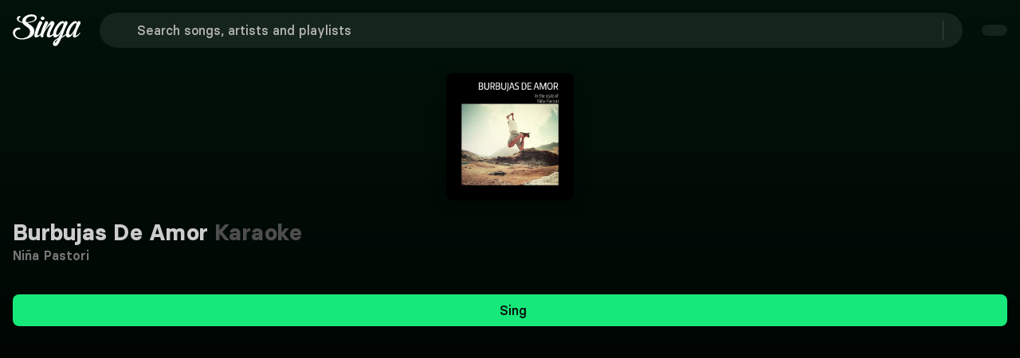

--- FILE ---
content_type: text/javascript; charset=utf-8
request_url: https://singa.com/_nuxt/ChAU6L53.js
body_size: 497
content:
(function(){try{var e=typeof window<`u`?window:typeof global<`u`?global:typeof globalThis<`u`?globalThis:typeof self<`u`?self:{};e.SENTRY_RELEASE={id:`consumer-nuxt@4.7.11`}}catch{}})();try{(function(){var e=typeof window<`u`?window:typeof global<`u`?global:typeof globalThis<`u`?globalThis:typeof self<`u`?self:{},t=new e.Error().stack;t&&(e._sentryDebugIds=e._sentryDebugIds||{},e._sentryDebugIds[t]=`2a6f7967-bdaf-48a3-99ae-7a9abb99dd21`,e._sentryDebugIdIdentifier=`sentry-dbid-2a6f7967-bdaf-48a3-99ae-7a9abb99dd21`)})()}catch{}import{Aa as e,Ha as t,Qi as n,Sa as r,_a as i,_n as a,bn as o,bt as s,ea as c,ka as l,na as u,qa as d,sa as f,ta as p,xi as m}from"./YW6jAiOP.js";var h={class:`link-wrapper`},g={key:0},_={key:0},v=f({__name:`StoryblokLink`,props:{blok:{required:!0,type:Object}},setup(o){let f=s(),v=o,y=n(()=>v.blok.link.cached_url.includes(`http`)||v.blok.link.linktype===`story`);return(n,s)=>{let v=a,b=m,x=r(`editable`);return i(),u(`span`,h,[o.blok.icon&&o.blok.icon_position===`left`&&o.blok.icon_outside?(i(),c(v,{key:0,icon:o.blok.icon,customIcon:o.blok.custom_icon},null,8,[`icon`,`customIcon`])):p(``,!0),o.blok.hide?p(``,!0):e((i(),c(b,{key:1,class:`link`,"aria-label":o.blok.title,href:t(y)?o.blok.link.cached_url:t(f)(o.blok.link.cached_url),target:o.blok.target,title:o.blok.title},{default:l(()=>[o.blok.icon_only?p(``,!0):(i(),u(`span`,g,d(o.blok.title),1)),o.blok.icon&&o.blok.icon_position===`left`&&!o.blok.icon_outside||o.blok.icon_only&&!o.blok.icon_position?(i(),c(v,{key:1,icon:o.blok.icon,customIcon:o.blok.custom_icon},{default:l(()=>[o.blok.icon_only?p(``,!0):(i(),u(`span`,_,d(o.blok.title),1)),o.blok.icon&&o.blok.icon_position===`right`&&!o.blok.icon_outside?(i(),c(v,{key:1,icon:o.blok.icon,customIcon:o.blok.custom_icon},null,8,[`icon`,`customIcon`])):p(``,!0)]),_:1},8,[`icon`,`customIcon`])):p(``,!0)]),_:1},8,[`aria-label`,`href`,`target`,`title`])),[[x,o.blok]]),o.blok.icon&&o.blok.icon_position===`right`&&o.blok.icon_outside?(i(),c(v,{key:2,icon:o.blok.icon,customIcon:o.blok.custom_icon},null,8,[`icon`,`customIcon`])):p(``,!0)])}}}),y=Object.assign(o(v,[[`__scopeId`,`data-v-d9034f9b`]]),{__name:`StoryblokLink`});export{y as t};

--- FILE ---
content_type: text/javascript; charset=utf-8
request_url: https://singa.com/_nuxt/uKQN3C4-.js
body_size: 974
content:
(function(){try{var e=typeof window<`u`?window:typeof global<`u`?global:typeof globalThis<`u`?globalThis:typeof self<`u`?self:{};e.SENTRY_RELEASE={id:`consumer-nuxt@4.7.11`}}catch{}})();try{(function(){var e=typeof window<`u`?window:typeof global<`u`?global:typeof globalThis<`u`?globalThis:typeof self<`u`?self:{},t=new e.Error().stack;t&&(e._sentryDebugIds=e._sentryDebugIds||{},e._sentryDebugIds[t]=`6a85a1cd-8c01-48c3-a164-8831ddfc4cb4`,e._sentryDebugIdIdentifier=`sentry-dbid-6a85a1cd-8c01-48c3-a164-8831ddfc4cb4`)})()}catch{}import{$i as e,An as t,Bi as n,Ea as r,Fa as i,Ha as a,J as o,Ji as s,Li as c,Ma as l,Pi as u,Ri as d,Wa as f,_a as p,_n as m,aa as h,b as g,bn as _,bt as v,fa as y,ga as b,gi as x,ha as S,it as C,ka as w,mn as T,na as E,pa as D,q as O,qa as k,qi as A,sa as j,ta as M,za as N}from"./YW6jAiOP.js";var P={class:`esc`},F=j({__name:`VenueSearchInput`,props:{size:{type:String,default:``,required:!1},placeholderText:{type:String,default:``,required:!1}},emits:[`filterChanged`,`focus`,`focusout`],setup(_,{emit:j}){let F=g(),{t:I}=T(),{isLoggedIn:L}=C(),{getSearchTerm:R}=u(F),z=d(),B=_,V=z.params.search&&z.params.search.length>0?i(z.params.search):i(``),H=i(V.value.slice(7)||``),{placeholderText:U}=N(B),W=i(),G=i(),K=v(),q=i(-1),{segmentEvent:J}=t(),Y=j,X=async()=>{n()._processingMiddleware&&await x(50),Y(`focusout`)};r(H,e=>{H.value!==``&&(q.value>-1&&(clearTimeout(q.value),q.value=-1),q.value=window.setTimeout(()=>{V.value=H.value,L.value&&J(`Venue Search Initiated`),c({path:K(`/karaoke-near-me/search`),query:{term:e}})},1e3))}),r(()=>R.value,()=>{R.value&&(H.value=R.value)});let Z=function(){G.value=z.fullPath,Y(`focus`)},Q=function(e){e&&X(),H.value=``,c({path:G.value?G.value:K(`/karaoke-near-me/`)})},$=function(e){W?.value?.$el!==null&&W?.value?.$el.contains(e.target)?Y(`focus`):X()};return b(async()=>{await y(),window?.addEventListener(`click`,$)}),D(()=>{window?.removeEventListener(`click`,$)}),S(()=>{clearTimeout(q.value)}),(t,n)=>{let r=m,i=o,c=O;return p(),E(`div`,{class:f([`SingaSearchInput`,_.size])},[a(H)?(p(),E(`div`,{key:0,class:`search-right`,onClick:n[0]||=s(e=>Q(!0),[`stop`,`prevent`])},[e(`div`,P,k(a(I)(`search.esc`)),1),h(r,{icon:`close-outline`,size:`32px`})])):M(``,!0),h(c,null,{default:w(()=>[h(i,{ref_key:`input`,ref:W,rounded:``,icon:`search-outline`,placeholder:a(U),modelValue:a(H),"onUpdate:modelValue":n[1]||=e=>l(H)?H.value=e:null,spellcheck:!1,onFocus:Z,onKeydown:n[2]||=A(e=>Q(!0),[`esc`])},null,8,[`placeholder`,`modelValue`])]),_:1})],2)}}}),I=Object.assign(_(F,[[`__scopeId`,`data-v-a95c6cd9`]]),{__name:`SearchVenueSearchInput`});export{I as t};